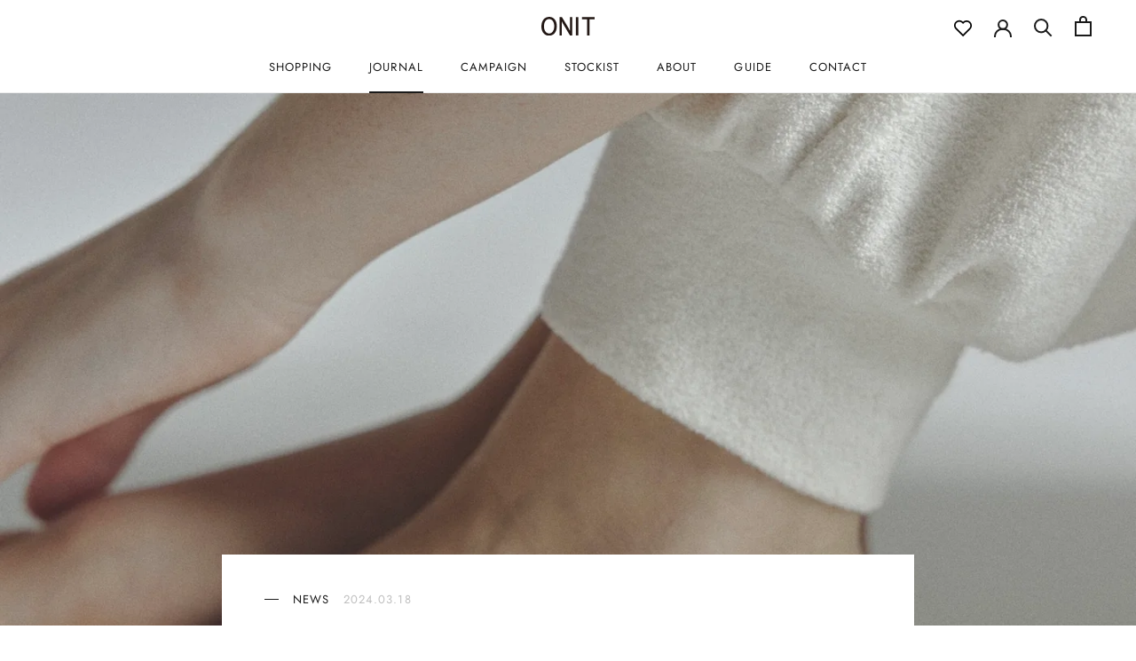

--- FILE ---
content_type: text/css
request_url: https://onittokyo.com/cdn/shop/t/10/assets/custom.css?v=35228092977603739191752626643
body_size: 2614
content:
@media screen and (max-width: 640px){.Container{padding:0 15px}}.Button{font-size:14px;border-radius:2px}.Button--arrow{position:relative;padding:18px 94px}.Button--arrow:after{content:"";width:32px;height:1px;display:block;border-top:1px solid currentColor;position:absolute;right:38px;top:calc(50% - 1px)}.Button--secondary{border-color:#1a1a1a;color:#1a1a1a}@media screen and (max-width: 320px){.Button--arrow{padding:18px 84px}}.Rte{letter-spacing:.08em;color:#3c3b3b}.Rte h2{font-size:16px;font-weight:700;margin-bottom:16px;color:#1a1a1a}.Rte h3{font-size:14px;font-weight:700;margin-bottom:16px;color:#1a1a1a}.Rte p{font-size:14px;line-height:2;margin-bottom:32px}.Rte hr{border:none;margin:40px 0;border-top:1px solid var(--border-color);border-color:var(--border-color)}.Rte a{text-decoration:underline;font-size:14px}.Rte ul{margin:0}.Rte ul li{font-size:14px;padding:0 0 0 15px;position:relative;list-style:none;margin-bottom:8x;line-height:2}.Rte ul li:before{content:"\ff65";color:#1a1a1a;position:absolute;left:0}.Rte ol{counter-reset:list-count;list-style:none;margin:0}.Rte ol li{font-size:14px;position:relative;padding:0 0 0 20px;margin-bottom:8px;line-height:2}.Rte ol li:before{content:counter(list-count);counter-increment:list-count;color:#1a1a1a;position:absolute;top:0;left:0;font-size:14px;font-weight:700}.Rte table{margin-bottom:1.6em}@media screen and (max-width: 640px){.Rte hr{margin:32px 0}}@media screen and (max-width: 640px){.Section--spacingNormal{margin:56px 0}.shopify-section--bordered>.Section--spacingNormal{padding:56px 0}}.SectionHeader__Heading{font-weight:500;letter-spacing:.08em}.SectionHeader:not(:only-child){margin-bottom:40px}@media screen and (min-width: 1008px){.SectionHeader:not(:only-child){margin-bottom:56px}}.PageHeader .SectionHeader__Heading{font-size:36px}.PageHeader{margin:56px 0}@media screen and (max-width: 640px){.PageHeader .SectionHeader__Heading{font-size:24px}.PageHeader{margin:48px 0}.PageHeader--collection{margin:32px 0}}@media screen and (min-width: 641px){.ProductList--grid>.Grid__Cell{margin-bottom:64px}}@media screen and (min-width: 1140px){.ProductList--grid[data-desktop-count="4"],.ProductList--grid[data-desktop-count="3"]{margin-left:-24px}.ProductList--grid[data-desktop-count="4"]>.Grid__Cell,.ProductList--grid[data-desktop-count="3"]>.Grid__Cell{padding-left:24px;margin-bottom:64px}}@media screen and (max-width: 640px){.ProductList--grid>.Grid__Cell{padding-left:15px;margin-bottom:48px}.ProductList--grid{margin-left:-15px;padding:0 15px}}.ProductItem__Title{font-size:12px;line-height:1.5;font-weight:500;letter-spacing:.08em}.ProductItem__PriceList{font-size:14px;margin-top:12px;font-weight:500;letter-spacing:.08em}.ProductItem__Label{letter-spacing:.08em}.ProductItem__Info .swatches{margin:16px 0 0}.ProductItem__Info .swatch-single,.ProductItem__Info .swatch-view{margin-bottom:0}@media screen and (max-width: 640px){.ProductItem__Info{margin-top:16px}}.ArticleItem__ImageWrapper{margin-bottom:16px}.ArticleItem__Content{margin:0;letter-spacing:.08em}.ArticleItem__Head{display:flex;align-items:center;margin-bottom:16px}.ArticleItem__Head:before{content:"";display:block;width:16px;height:1px;border-top:1px solid #1A1A1A;margin-right:16px}.ArticleItem__Category{font-size:13px;font-weight:500;margin:0 16px 0 0;color:#1a1a1a}.ArticleItem__Date{font-size:13px;font-weight:500;color:#bfbfbf}.ArticleItem__Title{font-size:16px;font-weight:700;line-height:1.5;margin-bottom:12px}.ArticleItem__Excerpt{font-size:14px;font-weight:500;line-height:2;color:#3c3b3b;margin-bottom:24px}.ArticleItem__Link{font-size:12px;font-weight:500;display:flex;align-items:center}.ArticleItem__Link:before{display:none}.ArticleItem__Link:after{content:"";display:block;width:16px;height:1px;border-top:1px solid #1A1A1A;margin-left:16px}.SidebarMenu__Nav{letter-spacing:.08em}.SidebarMenu__Nav>.Collapsible{border-bottom:1px solid var(--border-color)}.SidebarMenu__Nav .Collapsible .Collapsible{margin-left:0;font-size:12px}.SidebarMenu__Nav .Collapsible .Collapsible .Collapsible__Button{padding:0}.SidebarMenu__Nav .Collapsible__Button{font-size:13px;padding:22px 0;letter-spacing:.08em}.SidebarMenu .Drawer__Footer{box-shadow:0 1px var(--border-color) inset}.SidebarMenu__Social{display:flex;justify-content:center}.SidebarMenu__Social .HorizontalList__Item{padding:0 20px}.SidebarMenu__Social .Icon{width:21px;height:21px}.SidebarMenu__Social .Link{color:#1a1a1a}.ShopTheLook .flickity-prev-next-button{background:#1a1a1a;box-shadow:none;width:40px;height:40px}.ShopTheLook .flickity-prev-next-button svg{color:#fff}.ShopTheLook__ProductList .ShopTheLook__ViewButton{padding:18px}.Section-ImgaeColBox{width:100%;display:flex;flex-wrap:wrap}.Section-ImgaeColBox .Item{width:50%;position:relative}.Section-ImgaeColBox .Item__Wrap{display:flex;align-items:center;justify-content:center;min-height:500px}.Section-ImgaeColBox .Item:only-child{width:100%}.Section-ImgaeColBox .Item:first-child:nth-last-child(2),.Section-ImgaeColBox .Item:first-child:nth-last-child(2)~.item{width:50%}.Section-ImgaeColBox .Item:first-child:nth-last-child(3),.Section-ImgaeColBox .Item:first-child:nth-last-child(3)~.item{width:33.3333%}.Section-ImgaeColBox .Item:first-child:nth-last-child(4),.Section-ImgaeColBox .Item:first-child:nth-last-child(4)~.item{width:25%}.Section-ImgaeColBox .Item__Title{font-size:28px;font-weight:500;letter-spacing:.08em;margin:0}.Section-ImgaeColBox .Item__Link{position:absolute;bottom:25px;right:25px}.Section-ImgaeColBox .Item__Link{font-size:12px;letter-spacing:.08em;display:flex;align-items:center}.Section-ImgaeColBox .Item__Link:after{content:"";width:16px;height:1px;display:block;border-top:1px solid currentColor;margin-left:16px}@media (max-width: 767px){.Section-ImgaeColBox .Item__Wrap{min-height:260px;max-height:260px}.Section-ImgaeColBox .Item{min-height:260px;max-height:260px;width:100%}.Section-ImgaeColBox .Item:first-child:nth-last-child(3),.Section-ImgaeColBox .Item:first-child:nth-last-child(3)~.item{width:50%}.Section-ImgaeColBox .Item__Title{font-size:24px}.Section-ImgaeColBox .Item__Link{width:100%;font-size:12px;right:16px;bottom:16px;justify-content:right}}@media (max-width: 1300px){.Section-ImgaeColBox .Item:first-child:nth-last-child(4),.Section-ImgaeColBox .Item:first-child:nth-last-child(4)~.item{width:50%}}.Faq{letter-spacing:.08em}.Faq__Section{font-size:18px;font-weight:700}.Faq__Question{letter-spacing:.08em}.Faq__Icon{color:#1a1a1a}.FaqSummary{letter-spacing:.08em}.FaqSummary__Item{margin-bottom:16px}.FaqSummary__Item.is-active{font-weight:700;margin-bottom:25px}.FaqSummary__LinkLabel:after{bottom:-8px}@media (max-width: 640px){.Faq__Section~.Faq__Section{margin-top:40px;margin-bottom:24px}}.Product{max-width:1196px}@media screen and (min-width: 1500px){.Product__Wrapper{max-width:calc(100% - 514px)}}.Product__Gallery{margin-bottom:24px}@media screen and (min-width: 1008px){.Product__Gallery{margin-top:40px}.Product__SlideshowNavImage:not(:last-child){margin-bottom:16px}.Product__Gallery--stack .Product__SlideItem{margin-bottom:40px}}@media screen and (min-width: 1140px){.Product__Gallery{margin-bottom:56px}.Product__Gallery--stack.Product__Gallery--withThumbnails .Product__Slideshow{padding-left:64px}}.Product__SlideshowMobileNavThumbnail{margin:24px 0 0 7.5px}.Product__SlideshowNav--thumbnails-sp{display:flex;overflow-x:scroll}.Product__SlideshowNav--thumbnails-sp .dot{flex-shrink:0;margin:0 7.5px}.Product__SlideshowNav--thumbnails-sp .dot img{width:68px}.ProductMeta{text-align:left}.ProductMeta__Vendor{font-size:14px;letter-spacing:.08em;margin-bottom:16px}.ProductMeta__Title{font-size:16px;letter-spacing:.08em}.ProductMeta__PriceList{font-size:18px;letter-spacing:.02em;margin-top:16px}.ProductMeta__Price:not(.Price--compareAt):after{content:"(\7a0e\8fbc)";font-size:10px;letter-spacing:.02em;font-weight:500;margin-left:8px}.ProductMeta__Description{line-height:2;letter-spacing:.02em;margin:48px 0 32px}.ProductMeta__ShareButtons{font-size:11px;letter-spacing:.08em}.ProductMeta__ShareItem svg{width:14px;height:14px;opacity:1}.ProductForm__AddToCart{min-height:52px}.shopify-payment-button{margin-top:16px}.shopify-payment-button__button{min-height:52px;font-size:14px}.ProductForm__Inventory{font-style:normal;font-size:12px;letter-spacing:.08em}.SizeSwatch{border-color:#1a1a1a;color:#1a1a1a}.SizeSwatch__Radio:checked+.SizeSwatch{background:#1a1a1a;color:#fff}.ProductForm__Option .HorizontalList--spacingTight{margin-left:-4px;margin-right:-4px}.ProductForm__Option .HorizontalList--spacingTight .HorizontalList__Item{margin-right:4px;margin-left:4px}.ProductWearItWith .SectionHeader:not(:only-child){margin-bottom:24px}.ProductWearItWith .SectionHeader__Heading{font-size:18px}@media screen and (min-width: 1008px){.ProductWearItWith .ProductItem--horizontal .ProductItem__Info{margin:0 30px 0 24px;text-align:left}}@media screen and (max-width: 1007px){.ProductWearItWith .swatch-view{text-align:center!important}}@media screen and (max-width: 640px){.CollectionInner{margin-top:40px}..CollectionInner{}}.CollectionToolbar__Item{letter-spacing:.02em;display:flex;align-items:center}.CollectionToolbar__Item--sort .Icon--select-arrow{height:7px;margin-left:16px}@media screen and (max-width: 640px){.CollectionToolbar__Item{padding:15px;justify-content:center;line-height:1.4}}.PageContent{margin-bottom:120px}@media screen and (max-width: 640px){.PageContent{margin-bottom:65px}}.shopify-policy__container{margin-bottom:120px;max-width:990px;padding-left:15px;padding-right:15px}@media screen and (max-width: 640px){.shopify-policy__container{margin-bottom:65px}}#contact_form .Form__Submit{margin-top:56px}@media screen and (max-width: 640px){#contact_form .Form--spacingTight .Form__Item{margin-bottom:24px}#contact_form .Form__Submit{margin-top:48px}}.SectionAbout .Item{display:flex;align-items:center;max-width:1060px;margin:0 auto 120px}.SectionAbout .Item:nth-child(2n){flex-direction:row-reverse}.SectionAbout .Item__Image{width:47%}.SectionAbout .Item__Text{width:53%}.SectionAbout .Item:nth-child(odd) .Item__Text{padding-left:96px}.SectionAbout .Item:nth-child(2n) .Item__Text{padding-right:96px}.SectionAbout .Item__Text h2{font-size:32px;font-weight:500;letter-spacing:.08em;margin:0;position:relative}.SectionAbout .Item__Text h2:before{content:"";display:block;width:120px;height:1px;border-top:1px solid #1A1A1A}.SectionAbout .Item:nth-child(odd) .Item__Text h2:before{position:absolute;left:-156px;top:50%}.SectionAbout .Item:nth-child(2n) .Item__Text h2:before{position:absolute;right:-156px;top:50%}.SectionAbout .Item__Text p{margin-top:56px;font-size:16px;font-weight:500;letter-spacing:.08em;line-height:2}@media screen and (max-width: 767px){.SectionAbout .Item{display:block;text-align:center;margin:0 auto 64px}.SectionAbout .Item:nth-child(odd) .Item__Text{padding-left:0}.SectionAbout .Item:nth-child(2n) .Item__Text{padding-right:0}.SectionAbout .Item__Text{padding-top:112px}.SectionAbout .Item__Image,.SectionAbout .Item__Text{width:100%}.SectionAbout .Item__Text h2{font-size:22px}.SectionAbout .Item__Text h2:before{width:1px;height:64px}.SectionAbout .Item:nth-child(odd) .Item__Text h2:before,.SectionAbout .Item:nth-child(2n) .Item__Text h2:before{right:50%;left:50%;top:-88px;border-top:none;border-right:1px solid #1A1A1A}.SectionAbout .Item__Text p{font-size:14px;text-align:center;margin-top:24px}}.ArticleList .Grid__Cell{margin-bottom:80px}@media (max-width: 640px){.ArticleList .Grid__Cell{margin-bottom:48px}}.Blog__TagList{margin-top:64px}.Blog__TagList .Link{letter-spacing:.05em}.Blog__TagList .Link.is-active:after{height:2px;margin-top:8px}@media (max-width: 640px){.Blog__TagList{margin-top:30px}}.Article__Wrapper{max-width:780px;padding:40px 48px;background:#fff}.Article__Meta{font-size:13px;color:#1a1a1a;letter-spacing:.08em;margin-bottom:40px;display:flex;align-items:center}.Article__MetaTag{font-size:13px;font-weight:500;margin:0 16px 0 0;color:#1a1a1a;display:flex;align-items:center}.Article__MetaTag:before{content:"";width:16px;height:1px;display:block;border-top:1px solid currentColor;margin-right:16px}.Article__MetaTime{font-size:13px;font-weight:500;color:#bfbfbf}.Article__Title{font-size:18px;font-weight:700;letter-spacing:.05em}.Article__Body{font-size:14px;line-height:2;letter-spacing:.08em}.Article__Body a{text-decoration:underline}@media screen and (min-width: 641px){.Article__Wrapper{margin-bottom:86px}.Article__Header{margin-bottom:24px}}@media screen and (min-width: 1008px){.Article__ImageWrapper+.Article__Wrapper{margin-top:-80px}}.ArticleToolbar{background:#1a1a1a;padding:18px 50px;font-size:12px;letter-spacing:.08em}.ArticleToolbar__Left{display:flex}.ArticleToolbar__ArticleTag{margin-right:32px;display:flex;align-items:center}.ArticleToolbar__ArticleTag:before{content:"";width:16px;height:1px;display:block;border-top:1px solid currentColor;margin-right:16px}.ArticleToolbar__ArticleTitle,.ArticleToolbar__ShareList span{color:#fff}.ArticleToolbar__ShareList svg{width:18px;height:18px}.ArticleToolbar__ShareList .HorizontalList a,.ArticleToolbar__Nav a{color:#fff}.ArticleToolbar__Nav a svg{color:#fff}.ArticleToolbar__NavItemSeparator{background:#fff}@media screen and (max-width: 640px){.Article__Wrapper{padding:16px 15px 48px;margin-bottom:0}.Article__Header{margin-bottom:20px}.Article__Meta{margin-bottom:24px}}.Article__ShareButtons .ShareButtons__Item{color:#1a1a1a;background:#fff;outline:none;border-color:var(--border-color)}.Article__ShareButtons .ShareButtons__Item:hover{color:#fff;background:#1a1a1a;border:1px solid #1A1A1A;outline:1px solid #1A1A1A}.ArticleNav{background:#f5f5f5;color:#1a1a1a;padding:120px 0}@media screen and (max-width: 640px){.ArticleNav{padding:64px 0}}.AnnouncementBar__Content{font-size:12px;letter-spacing:.08em}@media screen and (max-width: 640px){.AnnouncementBar__Wrapper{padding:10px 15px}}.Header__MainNav .HorizontalList__Item{text-shadow:none}.Header__MainNav .HorizontalList__Item a{text-shadow:none;font-size:13px;letter-spacing:.08em}.Header__Icon .Icon--favorite{width:20px;height:20px;display:block;position:relative;top:2px}.supports-sticky .Search[aria-hidden=true]+.Header--transparent .Icon--favorite .path02{stroke:#fff;fill:#fff}@media screen and (max-width: 640px){.Header__Icon .Icon--favorite{width:17px;height:17px}}.Search__Input{font-size:14px;letter-spacing:.08em}.Search__InputIconWrapper,.Search__Close{color:#1a1a1a}.Footer{padding:40px 0 20px}.Footer__Block--text{flex-basis:auto}.Footer__Block--text .footer-logo{margin-bottom:10px}.Footer__Block{letter-spacing:.08em}.Footer__Title{font-size:14px;font-weight:500;color:#1a1a1a8c;margin-bottom:16px}.Footer__Block--links .Linklist__Item{font-size:12px;font-weight:500}.Footer__Social{margin-left:-10px;margin-right:-16px}.Footer__Social .HorizontalList__Item{margin:0 8px}.Footer__Social .HorizontalList__Item .Icon{width:16px;height:16px}.Footer__Block--newsletter .Footer__Content{font-size:12px;line-height:1.8}.Footer__Block--newsletter .Form__Input{letter-spacing:.08em}.Footer__Block--newsletter .Form__Input::-webkit-input-placeholder{color:#1a1a1a4d}.Footer__Block--newsletter .Form__Input::-ms-input-placeholder{color:#1a1a1a4d}.Footer__Block--newsletter .Form__Input::-moz-placeholder{color:#1a1a1a4d}.Footer__Block--newsletter .Form__Submit{padding:12px 40px;font-size:12px;letter-spacing:.08em;margin-top:16px}.Footer__Inner+.Footer__Aside{margin-top:0}.Footer__Aside{border-top:1px solid var(--border-color);padding-top:20px}.Footer__Copyright{font-size:12px}.Footer__PaymentList .HorizontalList__Item{margin:4px}@media screen and (min-width: 641px){.Footer__Inner{margin-left:-25px;margin-right:-25px}}@media screen and (max-width: 640px){.Footer{padding:40px 0 24px}.Footer__Block{margin-top:24px}.Footer__Block--text{text-align:center}.Footer__Block--text .footer-logo{margin-bottom:24px}.Footer__Block--links+.Footer__Block--links{margin-top:0}.Footer__Block--links .Footer__Title{padding:16px 0;margin:0;position:relative;border-bottom:1px solid var(--border-color);cursor:pointer}.Footer__Block--links .Footer__Title{background:url(/cdn/shop/files/icon_arrow-bottom.svg?v=1664870916)no-repeat center right}.Footer__Block--links .Footer__Title.is-active{background:url(/cdn/shop/files/icon_arrow-top.svg?v=1664870916)no-repeat center right}.Footer__Block--links .Linklist{line-height:0;height:0;overflow:hidden;opacity:0}.Footer__Block--links .Linklist.is-open{line-height:normal;height:auto;opacity:1;padding:16px 0}.Footer__Social{margin:0}.Footer__Aside{border-top:none;padding-top:24px}.Footer__PaymentList{margin:0;border-top:none;padding-top:24px}}#mxpr-complete-message{display:block;text-align:center;margin-top:20px}.mxpr-favorites-page{max-width:960px;padding:0 18px;margin:60px auto}.mxpr-favorites-header{font-size:16px;font-weight:700;margin-bottom:16px}.mxpr-grid-image-column img{width:auto}td.mxpr-grid-image-column{padding:10px!important}.mxpr-favorites-cart-add{background:#000!important;border:1px solid #000!important;padding:8px 15px!important}
/*# sourceMappingURL=/cdn/shop/t/10/assets/custom.css.map?v=35228092977603739191752626643 */


--- FILE ---
content_type: application/javascript
request_url: https://cdn.secomapp.com/promotionpopup/cdn/allshops/onittokyo/1665981586.js?shop=onittokyo.myshopify.com
body_size: -58
content:
if(typeof SCAPP==="undefined"){SCAPP={version:1,activated:0,created:1665939600};}
SCAPP.popups={};
SCAPP.filter={"home":null,"cart_empty":null,"cart_nonempty":null,"cart_specific":null,"specific":null,"all":null,"open":null,"leave":null};;


--- FILE ---
content_type: image/svg+xml
request_url: https://cdn.shopify.com/s/files/1/0628/2792/1557/files/logo-new.svg?v=1752626773
body_size: -325
content:
<svg viewBox="0 0 258.44 89.578" height="89.578" width="258.44" xmlns="http://www.w3.org/2000/svg"><g transform="translate(-295.179 -252.849)"><rect fill="#231815" transform="translate(462.647 254.174)" height="86.927" width="12.053"></rect><path fill="#231815" d="M492.051,254.282V264.9h24.707v76.2H528.8V264.9h24.819v-10.62Z"></path><path fill="#231815" d="M433.691,254.175v38.057c0,10.139.119,18.759.64,28.048-2.945-5.969-6.61-12.563-11.741-21.194l-27.545-44.911H383.191V341.1h11.5V302.6c0-12.025-.085-20.549-.5-28.768,3.727,7.562,8.156,15.157,12.478,22.357L433.884,341.1H445.3V254.175Z"></path><path fill="#231815" d="M333.242,252.849c-22.763,0-38.063,18.267-38.063,45.449,0,26.4,14.9,44.129,37.077,44.129,22.985,0,37.836-17.888,37.836-45.562C370.092,270.538,355.281,252.849,333.242,252.849Zm-.657,79.064c-16.353,0-24.91-17.025-24.91-33.836,0-17.282,7.771-34.715,25.125-34.715,17.037,0,24.8,17.6,24.8,33.944C357.6,314.537,349.866,331.913,332.585,331.913Z"></path></g></svg>

--- FILE ---
content_type: image/svg+xml
request_url: https://onittokyo.com/cdn/shop/files/logo-new_60x.svg?v=1752626773
body_size: -145
content:
<svg viewBox="0 0 258.44 89.578" height="89.578" width="258.44" xmlns="http://www.w3.org/2000/svg"><g transform="translate(-295.179 -252.849)"><rect fill="#231815" transform="translate(462.647 254.174)" height="86.927" width="12.053"></rect><path fill="#231815" d="M492.051,254.282V264.9h24.707v76.2H528.8V264.9h24.819v-10.62Z"></path><path fill="#231815" d="M433.691,254.175v38.057c0,10.139.119,18.759.64,28.048-2.945-5.969-6.61-12.563-11.741-21.194l-27.545-44.911H383.191V341.1h11.5V302.6c0-12.025-.085-20.549-.5-28.768,3.727,7.562,8.156,15.157,12.478,22.357L433.884,341.1H445.3V254.175Z"></path><path fill="#231815" d="M333.242,252.849c-22.763,0-38.063,18.267-38.063,45.449,0,26.4,14.9,44.129,37.077,44.129,22.985,0,37.836-17.888,37.836-45.562C370.092,270.538,355.281,252.849,333.242,252.849Zm-.657,79.064c-16.353,0-24.91-17.025-24.91-33.836,0-17.282,7.771-34.715,25.125-34.715,17.037,0,24.8,17.6,24.8,33.944C357.6,314.537,349.866,331.913,332.585,331.913Z"></path></g></svg>

--- FILE ---
content_type: text/javascript
request_url: https://onittokyo.com/cdn/shop/t/10/assets/custom.js?v=101323457272011621151752626643
body_size: -659
content:
document.addEventListener("DOMContentLoaded",()=>{const title=document.querySelectorAll(".Footer__Title");for(let i=0;i<title.length;i++){let titleEach=title[i],content=titleEach.nextElementSibling;titleEach.addEventListener("click",()=>{titleEach.classList.toggle("is-active"),content.classList.toggle("is-open")})}});
//# sourceMappingURL=/cdn/shop/t/10/assets/custom.js.map?v=101323457272011621151752626643
